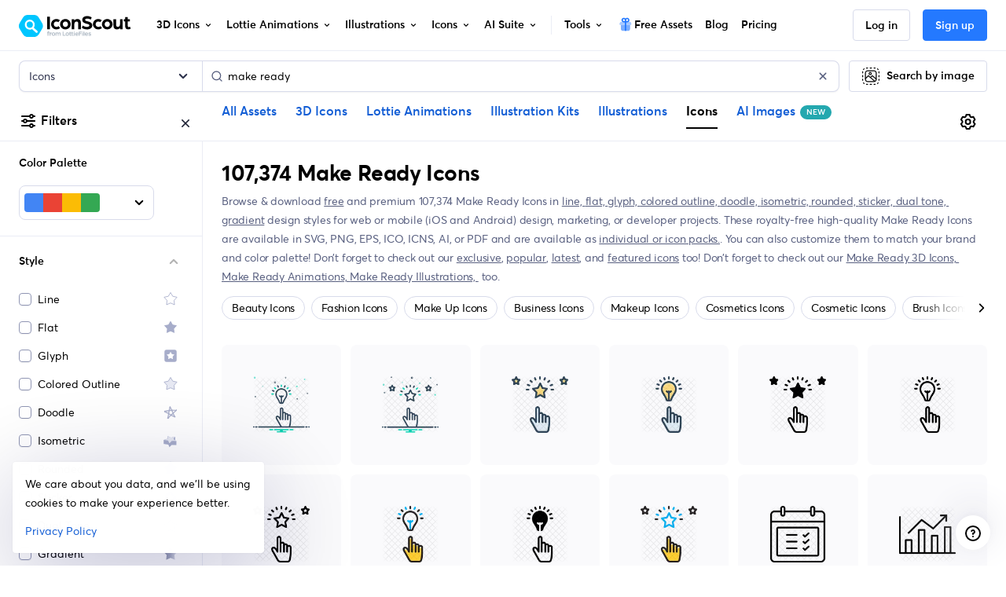

--- FILE ---
content_type: text/javascript
request_url: https://cdna.iconscout.com/1099ac1.modern.js
body_size: 181
content:
(window.webpackJsonp=window.webpackJsonp||[]).push([[472],{4401:function(t,e,n){var content=n(6261);content.__esModule&&(content=content.default),"string"==typeof content&&(content=[[t.i,content,""]]),content.locals&&(t.exports=content.locals);(0,n(34).default)("e098c772",content,!0,{sourceMap:!1})},6260:function(t,e,n){"use strict";var r=n(4401),l=n.n(r);n.d(e,"default",(function(){return l.a}))},6261:function(t,e,n){var r=n(33)((function(i){return i[1]}));r.push([t.i,".container_t3nGO{display:inline}.container_t3nGO .link_oR8Y7{color:#596080;text-decoration:underline}.container_t3nGO .link_oR8Y7:hover{color:#000}\n",""]),r.locals={container:"container_t3nGO",link:"link_oR8Y7"},t.exports=r},6557:function(t,e,n){"use strict";n.r(e);var r={props:{asset:{type:String,default:"icon"},routeName:{type:String,required:!0},styles:{type:Array,default:()=>[]}}},l=n(6260),o=n(5);var component=Object(o.a)(r,(function(){var t=this,e=t._self._c;return e("ul",{class:["list-unstyled mb-0",t.$style.container]},t._l(t.styles,(function(style,n){return e("li",{key:style.id,staticClass:"list-inline-item mr-0 font-size-sm"},[e("nuxt-link",{directives:[{name:"track",rawName:"v-track",value:{event:"search-styles",data:{route_path:t.$route.path,route_name:t.$route.name,asset:t.asset,style:style.slug}},expression:"{\n        event: 'search-styles',\n        data: {\n          route_path: $route.path,\n          route_name: $route.name,\n          asset: asset,\n          style: style.slug,\n        },\n      }"}],class:t.$style.link,attrs:{to:{name:t.routeName,query:{styles:[style.slug]}}}},[t._v("\n      "+t._s(style.name.toLowerCase())),n+1<t.styles.length?[t._v(", ")]:t._e()],2)],1)})),0)}),[],!1,(function(t){this.$style=l.default.locals||l.default}),null,null);e.default=component.exports}}]);


--- FILE ---
content_type: image/svg+xml
request_url: https://cdna.iconscout.com/img/finance.f2303ec.svg
body_size: 935
content:
<svg xmlns="http://www.w3.org/2000/svg" viewBox="0 0 216.03 216.03" id="finance"><path fill="#fdcf2c" d="M187.38,147c0,7.22-19.72,13.07-44,13.07S99.28,154.2,99.28,147,119,133.9,143.33,133.9,187.38,139.76,187.38,147Z"></path><path fill="#ff8100" d="M143.33,160.05c-24.33,0-44.05-5.85-44.05-13.07v10.3c0,7.22,19.72,13.07,44.05,13.07s44-5.85,44-13.07l-.16-9.24C185.39,154.76,166.45,160.05,143.33,160.05Z"></path><path fill="#fdcf2c" d="M177,135c0,7.22-19.72,13.08-44.05,13.08s-44-5.86-44-13.08,19.72-13.07,44-13.07S177,127.81,177,135Z"></path><path fill="#ff8100" d="M132.91,148.11c-24.32,0-44-5.86-44-13.08v10.31c0,7.22,19.72,13.07,44,13.07S177,152.56,177,145.34l-.16-9.24C175,142.82,156,148.11,132.91,148.11Z"></path><path fill="#fdcf2c" d="M180.08,120c0,7.22-19.72,13.07-44.05,13.07S92,127.23,92,120,111.7,106.93,136,106.93,180.08,112.79,180.08,120Z"></path><path fill="#ff8d00" d="M169.66,120c0,4.6-14.21,8.33-31.73,8.33s-31.74-3.73-31.74-8.33,14.21-8.33,31.74-8.33S169.66,115.41,169.66,120Z"></path><path fill="#ff8100" d="M136,133.08c-24.33,0-44-5.85-44-13.07v10.3c0,7.22,19.72,13.07,44.05,13.07s44.05-5.85,44.05-13.07l-.16-9.24C178.1,127.79,159.15,133.08,136,133.08Z"></path><path fill="#6280ff" d="M155.29,47.06l-3.19,9.79-.24.73-.88,2.7H126.83L126,57.81l-.23-.64L122.2,47.06C133.19,50.86,142.24,42.55,155.29,47.06Z"></path><path fill="#5255cf" d="M151.86,57.58l-.88,2.7H126.83L126,57.81C132.36,57.7,143.08,57.55,151.86,57.58Z"></path><path fill="#6280ff" d="M172.31,112.89A14.38,14.38,0,0,1,158.58,123H117.14a13.32,13.32,0,0,1-12.84-9.78,41.75,41.75,0,0,1-1.49-10.11c0-.32,0-.65,0-1s0-.77,0-1.15a41.49,41.49,0,0,1,15.9-31.21l4.56-3.61h31.92l8.6,8.22A27.49,27.49,0,0,1,168.36,80a40.42,40.42,0,0,1,3.95,32.9Z"></path><path fill="#fd3f7f" d="M157.49,62.7v1a2.44,2.44,0,0,1-2.3,2.42H123a2.43,2.43,0,0,1-2.42-2.42v-1A2.43,2.43,0,0,1,123,60.28h32.09A2.43,2.43,0,0,1,157.49,62.7Z"></path><path fill="#5255cf" d="M172.31,112.89A14.38,14.38,0,0,1,158.58,123H117.14a13.31,13.31,0,0,1-12.84-9.79,41.74,41.74,0,0,1-1.49-10.1c6.85,6.54,14.93,15.08,33.82,15.35,23.45.32,33.56-10.67,35.37-30.6A40.4,40.4,0,0,1,172.31,112.89Z"></path><circle cx="69.25" cy="129.14" r="40.6" fill="#ffaf15" transform="rotate(-76.72 69.25 129.136)"></circle><circle cx="72.48" cy="129.14" r="40.6" fill="#ffd715" transform="rotate(-45 72.477 129.129)"></circle><circle cx="72.48" cy="129.14" r="34.46" fill="#ffcc01" transform="rotate(-45 72.477 129.129)"></circle><path fill="#fcbd11" d="M90.5,99.73a34.46,34.46,0,0,1-47.06,47.93A34.46,34.46,0,1,0,90.5,99.73Z"></path><path fill="#ffdb53" d="M44.05,132.29a30.42,30.42,0,0,1,54.53-18.54,30.42,30.42,0,1,0-50.48,33.7A30.28,30.28,0,0,1,44.05,132.29Z"></path><path fill="#cf3731" d="M83.59,144.28a13.93,13.93,0,0,1-6.51,4.66l.18,6.17-7.93.22-.16-5.94a12.21,12.21,0,0,1-7.29-3.79,11.9,11.9,0,0,1-2.8-7.65l10-.28c.25,2.79,1.44,4.15,3.59,4.09s3.33-1.25,3.26-3.57c0-1.57-.94-2.83-2.69-3.8a19.09,19.09,0,0,0-2.68-1.19l-3.08-1.15a23.22,23.22,0,0,1-3.08-1.44,12.43,12.43,0,0,1-2.7-2.05A10.51,10.51,0,0,1,59,121.25Q58.69,112,68,109.1l-.16-5.94,7.92-.22.17,5.94q8.36,1.7,8.49,10.66v.28l-9.11.26c-.22-2.47-1.34-3.67-3.35-3.62s-3.15,1.19-3.09,3.39q.06,2.34,3.07,3.91a19.47,19.47,0,0,0,2.64,1.11l2.41.82a14.4,14.4,0,0,1,6.29,4.11A10.65,10.65,0,0,1,86,136.74,11.55,11.55,0,0,1,83.59,144.28Z"></path><path fill="#ff0" d="M147.77,106a11.73,11.73,0,0,1-5.44,3.89l.14,5.16-6.62.19-.14-5a10.22,10.22,0,0,1-6.09-3.17,10,10,0,0,1-2.34-6.39l8.4-.23q.31,3.49,3,3.42c1.87-.05,2.78-1.05,2.73-3a3.73,3.73,0,0,0-2.25-3.18,15.76,15.76,0,0,0-2.24-1l-2.57-1a19.91,19.91,0,0,1-2.58-1.2,10.79,10.79,0,0,1-2.26-1.71,8.83,8.83,0,0,1-2.33-6.11Q127,79,134.78,76.64l-.14-5,6.62-.19.14,5q7,1.41,7.09,8.9v.24l-7.61.21c-.19-2.06-1.12-3.07-2.8-3s-2.63,1-2.58,2.83c0,1.3.89,2.39,2.56,3.27a17.89,17.89,0,0,0,2.21.92l2,.69a12.1,12.1,0,0,1,5.26,3.43,9,9,0,0,1,2.23,5.8A9.74,9.74,0,0,1,147.77,106Z"></path><path fill="#57a9ff" d="M87.06,82.57a9.64,9.64,0,0,0-4.56-8.25,10.18,10.18,0,0,0,8.17-4.7,10.19,10.19,0,0,0,4.57,8.25A9.65,9.65,0,0,0,87.06,82.57Z"></path><path fill="#43c576" d="M50.56 88.53a6.64 6.64 0 00-6.07-2.35 7.07 7.07 0 002.25-6.12 7 7 0 006.08 2.36A6.65 6.65 0 0050.56 88.53zM179.1 108.14A6.63 6.63 0 00177 102a7.06 7.06 0 006.14-2.19 7 7 0 002.09 6.17A6.66 6.66 0 00179.1 108.14z"></path></svg>

--- FILE ---
content_type: text/javascript
request_url: https://cdna.iconscout.com/fcadcef.modern.js
body_size: -354
content:
(window.webpackJsonp=window.webpackJsonp||[]).push([[596],{1036:function(c,d,e){"use strict";e.r(d),d.default=e.p+"8fd5af2617d17369adf9a9cc4bb97ce2.lottie"}}]);


--- FILE ---
content_type: image/svg+xml
request_url: https://cdna.iconscout.com/img/style-1.7cd3b22.svg
body_size: -301
content:
<svg width="24" height="24" viewBox="0 0 24 24" fill="none" xmlns="http://www.w3.org/2000/svg">
<g opacity="0.64">
<path fill-rule="evenodd" clip-rule="evenodd" d="M17.8171 6.85715L15.6113 9.94438V15.0872L17.8171 12V6.85715Z" fill="#767FAD"/>
<path fill-rule="evenodd" clip-rule="evenodd" d="M15.6113 9.9444L19.3616 12.487V17.6299L15.6113 15.0873V9.9444Z" fill="#767FAD"/>
<path fill-rule="evenodd" clip-rule="evenodd" d="M19.3598 12.487L13.5926 12.2298L10.5631 15.0748L9.20455 11.8286L3.58203 11.0442V16.1871L9.20455 16.9714L10.5631 20.2176L13.5926 17.3727L19.3598 17.6299V12.487Z" fill="#767FAD"/>
<path fill-rule="evenodd" clip-rule="evenodd" d="M3.58203 11.0442L8.50956 9.29517V14.438L3.58203 16.1871V11.0442Z" fill="#767FAD"/>
<path fill-rule="evenodd" clip-rule="evenodd" d="M8.50988 9.29516L8.06445 5.96548V11.1083L8.50988 14.438V9.29516Z" fill="#767FAD"/>
<path fill-rule="evenodd" clip-rule="evenodd" d="M8.06445 5.96548L12.4684 8.13067L17.8156 6.85717V12L12.4684 13.2735L8.06445 11.1083V5.96548Z" fill="#767FAD"/>
<path d="M17.8154 6.85716L15.6096 9.9444L19.3598 12.487L13.5927 12.2298L10.5632 15.0748L9.20465 11.8286L3.5821 11.0442L8.50965 9.29516L8.06423 5.96548L12.4682 8.13067L17.8154 6.85716Z" fill="#D8DBEB"/>
</g>
</svg>


--- FILE ---
content_type: image/svg+xml
request_url: https://cdna.iconscout.com/img/business.2f0ea44.svg
body_size: 798
content:
<svg xmlns="http://www.w3.org/2000/svg" viewBox="0 0 52 52" id="briefcase"><path fill="#aa5821" d="M36.06 8.56v5.008a.55.55 0 0 1-.549.55h-2.558a.55.55 0 0 1-.55-.55V8.559c0-.616-.498-1.115-1.114-1.115H20.71c-.616 0-1.115.5-1.115 1.115v5.009a.55.55 0 0 1-.549.55h-2.558a.55.55 0 0 1-.55-.55V8.559a4.772 4.772 0 0 1 4.772-4.772H31.29A4.772 4.772 0 0 1 36.06 8.56z"></path><path fill="#994f1d" d="M31.398 7.442H20.711c-.621 0-1.115.494-1.115 1.115v5.01c0 .31-.238.548-.548.548h-2.56a.539.539 0 0 1-.549-.548v-.457h2.103a.562.562 0 0 0 .548-.549v-5.01c0-.62.494-1.115 1.116-1.115h10.577c.567 0 1.042.44 1.115 1.006zm4.663 1.115v5.01c0 .31-.238.548-.549.548h-2.56a.539.539 0 0 1-.548-.548v-.457h2.103a.562.562 0 0 0 .548-.549v-5.01a4.647 4.647 0 0 0-.97-2.87 4.82 4.82 0 0 1 1.976 3.876z"></path><path fill="#b75f25" d="M48.256 30.241v14.39a3.59 3.59 0 0 1-3.582 3.582H7.326a3.59 3.59 0 0 1-3.581-3.582V30.293c.268.134.557.227.856.268a140.67 140.67 0 0 0 18.406 1.435c1.992.041 3.984.02 5.987-.031 6.028-.144 12.139-.64 18.343-1.445.33-.041.64-.145.919-.279z"></path><path fill="#aa5821" d="M48.256 30.241v14.39a3.59 3.59 0 0 1-3.582 3.582H7.326a3.593 3.593 0 0 1-3.396-2.447 3.49 3.49 0 0 0 1.136.186h37.347a3.59 3.59 0 0 0 3.582-3.582V30.685c.444-.052.898-.103 1.342-.165.33-.041.64-.145.919-.279z"></path><path fill="#b75f25" d="M50 15.955v11.51a3.089 3.089 0 0 1-2.663 3.055c-6.029.784-11.964 1.27-17.827 1.435-2.354.072-4.687.082-7.02.041a140.149 140.149 0 0 1-17.889-1.435 2.761 2.761 0 0 1-.856-.268A3.077 3.077 0 0 1 2 27.516V15.955a5.141 5.141 0 0 1 5.14-5.14h37.72a5.141 5.141 0 0 1 5.14 5.14z"></path><path fill="#aa5821" d="M50 15.955v11.51a3.082 3.082 0 0 1-2.663 3.055C32.576 32.45 18.31 32.574 4.6 30.56a3.078 3.078 0 0 1-2.518-2.343c.072.02.154.03.227.041 13.698 2.013 27.974 1.9 42.725-.041 1.528-.196 2.673-1.517 2.673-3.056V13.663c0-.826-.196-1.61-.547-2.302A5.125 5.125 0 0 1 50 15.955z"></path><path fill="#f9b938" d="M28.994 10.814v21.14a105.4 105.4 0 0 1-5.987.042V10.814h5.987z"></path><path fill="#ecb021" d="M28.994 10.814v21.14a105.4 105.4 0 0 1-5.987.042v-1.755c1.398.017 1.77.007 3.177-.024a1.072 1.072 0 0 0 1.044-1.072v-18.33h1.766z"></path><path fill="#f9b938" d="M23.007 31.48h5.987v16.733h-5.987z"></path><path fill="#ecb021" d="M23.007 46.049h5.987v2.163h-5.987z"></path><path fill="#474646" d="M22.394 32.453v-3.995c0-.765.69-1.384 1.543-1.384h4.064c.853 0 1.544.62 1.544 1.384v4.001c0 .266-.13.52-.354.693l-2.524 1.953c-.38.294-.941.297-1.325.007l-2.586-1.96a.88.88 0 0 1-.362-.699z"></path><path fill="#2d2c2c" d="M29.54 28.455v4.006a.866.866 0 0 1-.35.691l-2.519 1.951c-.382.3-.95.3-1.332.01l-2.58-1.96a.862.862 0 0 1-.32-.455l1.992 1.507c.382.29.95.279 1.321-.01l2.53-1.951a.88.88 0 0 0 .35-.692v-4.005c0-.134-.02-.258-.062-.372.568.196.97.702.97 1.28zM12.02 11.06v3.542H8.17V11.06c0-.359.29-.649.648-.649h2.553c.358 0 .649.29.649.649z"></path><path fill="#f9b938" d="M7.151 18.358v-3.835c0-.637.57-1.153 1.27-1.153h3.346c.702 0 1.27.516 1.27 1.153v3.84a.735.735 0 0 1-.29.577l-2.078 1.626a.906.906 0 0 1-1.09.006l-2.13-1.632a.736.736 0 0 1-.298-.582z"></path><path fill="#ecb021" d="M7.151 18.357V14.52c0-.632.567-1.153 1.27-1.153h3.346c.603 0 1.113.385 1.235.9a1.258 1.258 0 0 0-.28-.033H9.377c-.704 0-1.27.514-1.27 1.153v3.836a.69.69 0 0 0 .056.267l-.71-.547a.735.735 0 0 1-.302-.586z"></path><path fill="#2d2c2c" d="M43.83 11.06v3.542h-3.85V11.06c0-.359.29-.649.65-.649h2.552c.358 0 .649.29.649.649z"></path><path fill="#f9b938" d="M38.962 18.358v-3.835c0-.637.57-1.153 1.27-1.153h3.346c.702 0 1.27.516 1.27 1.153v3.84a.735.735 0 0 1-.29.577l-2.078 1.626a.906.906 0 0 1-1.09.006l-2.13-1.632a.736.736 0 0 1-.298-.582z"></path><path fill="#ecb021" d="M38.962 18.357V14.52c0-.632.567-1.153 1.27-1.153h3.346c.603 0 1.113.385 1.235.9a1.258 1.258 0 0 0-.28-.033h-3.345c-.704 0-1.271.514-1.271 1.153v3.836a.69.69 0 0 0 .057.267l-.71-.547a.735.735 0 0 1-.302-.586z"></path><path fill="#fff" d="M21.051 4.482h1.129a.74.74 0 0 1 0 1.48H21.05a.74.74 0 0 1 0-1.48zm3.107 0h4.906a.74.74 0 0 1 0 1.48h-4.906a.74.74 0 0 1 0-1.48zM25.797 14.685v1.129a.74.74 0 0 1-1.48 0v-1.129a.74.74 0 0 1 1.48 0zm0 3.107v4.905a.74.74 0 0 1-1.48 0v-4.905a.74.74 0 0 1 1.48 0zM7.263 34.722v1.129a.74.74 0 0 1-1.48 0v-1.129a.74.74 0 0 1 1.48 0zm0 3.107v4.906a.74.74 0 0 1-1.48 0v-4.906a.74.74 0 0 1 1.48 0zM5.415 15.904v1.129a.74.74 0 0 1-1.48 0v-1.129a.74.74 0 0 1 1.48 0zm0 3.107v4.906a.74.74 0 0 1-1.48 0V19.01a.74.74 0 0 1 1.48 0z" opacity=".3"></path></svg>